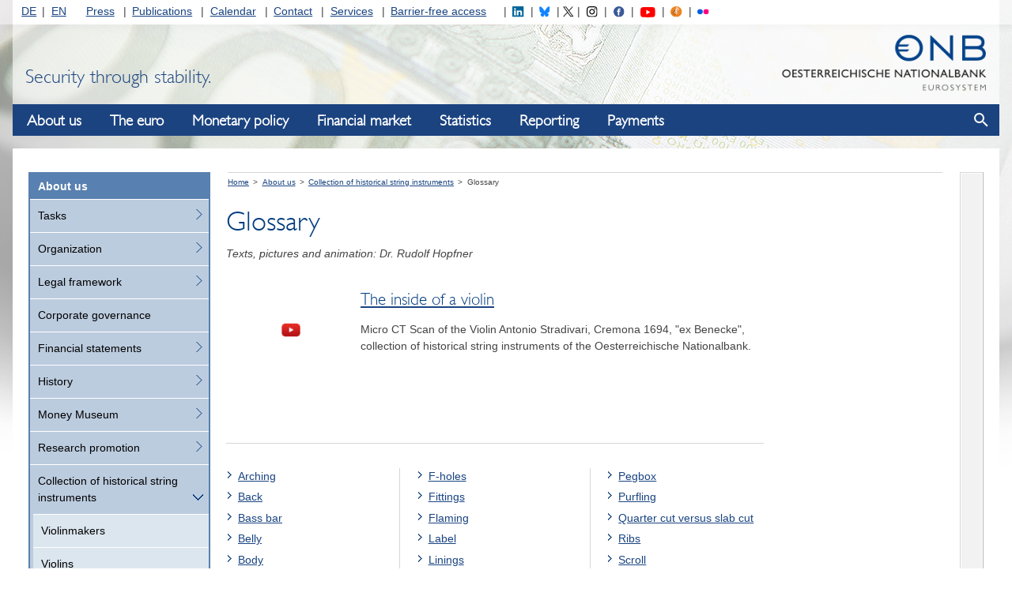

--- FILE ---
content_type: text/html;charset=UTF-8
request_url: https://www.oenb.at/en/About-Us/collection-of-historical-string-instruments/glossary.html
body_size: 93801
content:
<!DOCTYPE html>
<!--[if lt IE 7 ]><html class="ie ie6" lang="en"> <![endif]-->
<!--[if IE 7 ]><html class="ie ie7" lang="en"> <![endif]-->
<!--[if IE 8 ]><html class="ie ie8" lang="en"> <![endif]-->
<!--[if IE 9 ]><html class="ie9" lang="en"> <![endif]-->
<!--[if (gt IE 9)|!(IE)]><!--><html lang="en"> <!--<![endif]-->
<head>

<script>
  var contextPath='';
</script>

  <!-- JS - Consentmanager - must be the FIRST .js (so it will block trackers like Google Analytics until user's consent)
  ================================================== -->
  <script>
    window.cmp_setlang = 'EN';
  </script>
  <script type="text/javascript" data-cmp-ab="1" src="https://cdn.consentmanager.net/delivery/autoblocking/362bc64b8804.js" data-cmp-host="c.delivery.consentmanager.net" data-cmp-cdn="cdn.consentmanager.net" data-cmp-codesrc="1"></script>


<!-- Basic Page Needs
================================================== -->
<meta charset="utf-8">
<title>Glossary - Oesterreichische Nationalbank (OeNB)</title>
<meta name="description" content="" />
<meta name="keywords" content="" />
<meta name="author" content="">

<!-- avoid false skype-links in edge -->
<meta name="format-detection" content="telephone=no"/>

<!-- Mobile Specific Metas
================================================== -->
<meta name="viewport" content="width=device-width, initial-scale=1">

<!-- CSS
================================================== -->
  <link rel="stylesheet" type="text/css" href="/.resources/oenb/resources/css/all~2025-06-24-09-24-02-000~cache.css" />
  <link rel="stylesheet" type="text/css" href="/.resources/oenb/resources/css/tip-yellowsimple/tip-yellowsimple~2025-06-24-09-24-02-000~cache.css" />
  <link rel="stylesheet" type="text/css" href="/.resources/oenb/resources/css/print~2025-06-24-09-24-02-000~cache.css" />

<!-- OeNB
================================================== -->




<!--[if IE]>
<link rel="stylesheet" href="/.resources/oenb/resources/css/ie~2025-06-24-09-24-02-000~cache.css">
<![endif]-->

<!--[if IE 7]>
<link rel="stylesheet" href="/.resources/oenb/resources/css/ie7~2025-06-24-09-24-02-000~cache.css">
<![endif]-->

<!--[if lt IE 9]>
<script src="/.resources/oenb/resources/js/html5shiv~2025-06-24-09-24-02-000~cache.js"></script>
<![endif]-->

<!--[if gte IE 9]>
<style type="text/css">
  .gradient {
    filter: none;
  }
</style>
<![endif]-->


<!-- JS
================================================== -->
<script src="/.resources/oenb/resources/js/all-js-head-sources/jquery~2025-06-24-09-24-02-000~cache.js"></script>
<script src="/.resources/oenb/resources/js/all-js-head-sources/linkify~2025-06-24-09-24-02-000~cache.js"></script>
<script src="/.resources/oenb/resources/js/all-js-head-sources/linkify-jquery~2025-06-24-09-24-02-000~cache.js"></script>
<script src="/.resources/oenb/resources/js/all-js-head-sources/jquery-ui~2025-06-24-09-24-02-000~cache.js"></script>
<script src="/.resources/oenb/resources/js/all-js-head-sources/js.cookie~2025-06-24-09-24-02-000~cache.js"></script>
<script src="/.resources/oenb/resources/js/all-js-head-sources/modernizr~2025-06-24-09-24-02-000~cache.js"></script>
<script src="/.resources/oenb/resources/js/all-js-head-sources/highchartsGlobals~2025-06-24-09-24-02-000~cache.js"></script>


<!-- JS - dataTable
================================================== -->

<!-- JS - dataTable
================================================== -->


<!-- Favicons
================================================== -->
<link rel="shortcut icon" href="/.resources/oenb/resources/images/icons/favicon~2025-06-24-09-24-02-000~cache.ico" type="image/x-icon">
<link rel="apple-touch-icon" href="/.resources/oenb/resources/images/icons/apple-touch-icon~2025-06-24-09-24-02-000~cache.png">
<link rel="apple-touch-icon" sizes="72x72" href="/.resources/oenb/resources/images/icons/apple-touch-icon-72x72~2025-06-24-09-24-02-000~cache.png">
<link rel="apple-touch-icon" sizes="114x114" href="/.resources/oenb/resources/images/icons/apple-touch-icon-114x114~2025-06-24-09-24-02-000~cache.png">



<meta name="google-site-verification" content="MZg2IQk0rq4Lg9kXbd9Aejt72TMFXLwgkRPQ_aK3tWY" />


  <script type="text/plain" class="cmplazyload" data-cmp-vendor="s974">
    var _paq = window._paq = window._paq || [];
    /* tracker methods like "setCustomDimension" should be called before "trackPageView" */
    _paq.push(['trackPageView']);
    _paq.push(['enableLinkTracking']);
    (function() {
      var u="//www.oenb.at/analytics/";
      _paq.push(['setTrackerUrl', u+'matomo.php']);
      _paq.push(['setSiteId', '1']);
      var d=document, g=d.createElement('script'), s=d.getElementsByTagName('script')[0];
      g.type='text/javascript';
      g.setAttribute('data-cmp-ab', '1');
      g.async=true;
      g.defer=true;
      g.src=u+'matomo.js';
      s.parentNode.insertBefore(g,s);
    })();
  </script>
  <!-- End Matomo Code -->
</head>
<body class="no-js  bg100 ">

  <script>
    document.body.className = document.body.className.replace('no-js','');
  </script>


  <div id="skiplinks" role="navigation" aria-label="skiplinks">
      <p><a href="#navigation">To navigation</a></p>
      <p><a href="#content">To content</a></p>
  </div>

  <div class="topnavbg"></div>

  <div class="container">

    <header class="header">
      <nav class="servicenavigation" id="topnav" aria-label="Service-Navigation" role="navigation">

<ul id="langnav">
  <li class="first"><a href="/">DE</a></li>
  <li class="last"><a href="/en/">EN</a></li>
</ul>

<ul id="channelnav">
    <li class=" first">

       <a href="/en/Media.html">Press</a>
  
  
    </li>
    <li class="">

       <a href="/en/Publications.html">Publications</a>
  
  
    </li>
    <li class="">

       <a href="/en/Calendar.html">Calendar</a>
  
  
    </li>
    <li class="">

       <a href="/en/Contact.html">Contact</a>
  
  
    </li>
    <li class="">

       <a href="/en/Services.html">Services</a>
  
  
    </li>
    <li class=" last">

       <a href="/en/barrier-free-access.html">Barrier-free access</a>
  
  
    </li>
</ul>

<ul id="socialnav_header">
  <li><a href="https://www.linkedin.com/company/oesterreichische-nationalbank/" target="_blank" title="Folgen Sie uns auf LinkedIN"><img id="social_linkedin_header" src="/.resources/oenb/resources/images/social/linkedin_icon.svg" alt="LinkedIN"></a></li>
  <li><a href="https://bsky.app/profile/oenb.at" target="_blank" title="Folgen Sie uns auf Bluesky"><img id="social_bluesky_header" src="/.resources/oenb/resources/images/social/bluesky.svg" alt="Bluesky"></a></li>
  <li><a href="https://twitter.com/oenb" target="_blank" title="Folgen Sie @oenb auf Twitter"><img id="social_twitter_header" src="/.resources/oenb/resources/images/social/twitter_icon.svg" alt="Twitter"></a></li>
  <li><a href="https://www.instagram.com/nationalbank_oesterreich/" target="_blank" title="Folgen Sie uns auf Instagram"><img id="social_instagram_header" src="/.resources/oenb/resources/images/social/instagram_icon.svg" alt="Instagram"></a></li>
  <li><a href="https://www.facebook.com/nationalbankoesterreich" target="_blank" title="Folgen Sie uns auf Facebook"><img id="social_facebook_header" src="/.resources/oenb/resources/images/social/facebook.svg" alt="Facebook"></a></li>
  <li><a href="https://www.youtube.com/channel/UC6Zh1yqL4iYj89jzP7tOFvg" target="_blank" title="Rufen Sie den YouTube Kanal der OeNB auf"><img id="social_youtube_header" src="/.resources/oenb/resources/images/social/youtube_icon.svg" alt="YouTube"></a></li>
  <li><a href="https://www.oenb.at/Presse/die-nationalbank-der-podcast.html" target="_blank" title="Der Podcast der Nationalbank"><img id="social_podcast_header" src="/.resources/oenb/resources/images/social/podcast_icon.svg" alt="Podcast"></a></li>
  <li><a href="https://www.flickr.com/photos/194379890@N06/" target="_blank" title="OeNB-Fotos auf Flickr"><img id="social_flickr_header" src="/.resources/oenb/resources/images/social/flickr.svg" alt="OeNB-Fotos auf Flickr "></a></li>
</ul>
      </nav>


      <div id="header">
        <a href="/en/">
          <img class="header_logo" src="/.resources/oenb/resources/images/logo_en.png" width="308" height="90" alt="OeNB Homepage" />
        </a>
        <div class="header_claim">
            Security through stability.
        </div>
      </div>

      <div class="navigation_show-container">
          <button class="navigation_show" aria-haspopup="true" aria-label="Navigation einblenden"></button>
      </div>
    </header>


<nav id="navigation" class="navigation" aria-label="Haupt-Navigation" aria-label="header-navigation">
    <div class="navigation_logo-container">
        <img class="navigation_logo" src="/.resources/oenb/resources/images/logo_en.png" alt="OeNB Homepage" />
    </div>

    <div class="navigation_header-row">
        <h2 tabindex="-1" class="navigation_heading">Navigation</h2>
        <button class="navigation_close" aria-label="Hide navigation"></button>
    </div>

    <div class="navigation_bar">
        <ul class="navigation_list navigation_list--first navigation_list--active">
                <li class="navigation_item navigation_item--first">
                    <button class="navigation_opentoggle" aria-expanded="false">About us</button>
                    <div class="navigation_panel">
                        <a href="/en/About-Us.html" class="navigation_link navigation_link--first" >About us</a>
        <ul class="navigation_list navigation_list--second navigation_list--active">
                <li class="navigation_item navigation_item--second">
                        <a href="/en/About-Us/Tasks.html" class="navigation_link navigation_link--second" >Tasks</a>
        <ul class="navigation_list navigation_list--third">
                <li class="navigation_item navigation_item--third">
                        <a href="/en/About-Us/Tasks/the-oenb-in-the-eurosystem.html" class="navigation_link navigation_link--third" >The OeNB in the Eurosystem</a>
                </li>
                <li class="navigation_item navigation_item--third">
                        <a href="/en/About-Us/Tasks/International-Relations.html" class="navigation_link navigation_link--third" >International relations</a>
                </li>
                <li class="navigation_item navigation_item--third">
                        <a href="/en/About-Us/Tasks/Communications.html" class="navigation_link navigation_link--third" >Communications</a>
                </li>
                <li class="navigation_item navigation_item--third">
                        <a href="/en/About-Us/Tasks/gold-reserves.html" class="navigation_link navigation_link--third" >Gold reserves</a>
                </li>
        </ul>
                </li>
                <li class="navigation_item navigation_item--second">
                        <a href="/en/About-Us/Organization.html" class="navigation_link navigation_link--second" >Organization</a>
        <ul class="navigation_list navigation_list--third">
                <li class="navigation_item navigation_item--third">
                        <a href="/en/About-Us/Organization/General-Council.html" class="navigation_link navigation_link--third" >General Council</a>
                </li>
                <li class="navigation_item navigation_item--third">
                        <a href="/en/About-Us/Organization/Governing-Board.html" class="navigation_link navigation_link--third" >Governing Board</a>
        <ul class="navigation_list navigation_list--fourth">
                <li class="navigation_item navigation_item--fourth">
                        <a href="/en/About-Us/Organization/Governing-Board/meeting-calendar.html" class="navigation_link navigation_link--fourth" >Meeting calendars</a>
                </li>
        </ul>
                </li>
                <li class="navigation_item navigation_item--third">
                        <a href="/en/About-Us/Organization/brussels_representative_office.html" class="navigation_link navigation_link--third" >Brussels Representative Office</a>
                </li>
                <li class="navigation_item navigation_item--third">
                        <a href="/en/About-Us/Organization/sustainability-and-esg.html" class="navigation_link navigation_link--third" >Sustainability and ESG</a>
        <ul class="navigation_list navigation_list--fourth">
                <li class="navigation_item navigation_item--fourth">
                        <a href="/en/About-Us/Organization/sustainability-and-esg/sustainability-strategy.html" class="navigation_link navigation_link--fourth" >Sustainability strategy</a>
                </li>
                <li class="navigation_item navigation_item--fourth">
                        <a href="/en/About-Us/Organization/sustainability-and-esg/environmental-management.html" class="navigation_link navigation_link--fourth" >Environmental management</a>
                </li>
                <li class="navigation_item navigation_item--fourth">
                        <a href="/en/About-Us/Organization/sustainability-and-esg/climate-risks-and-green-finance.html" class="navigation_link navigation_link--fourth" >Climate risks and green finance</a>
                </li>
                <li class="navigation_item navigation_item--fourth">
                        <a href="/en/About-Us/Organization/sustainability-and-esg/climate-related-financial-disclosures-by-the-oesterreichische-nationalbank.html" class="navigation_link navigation_link--fourth" >Climate report of the OeNB</a>
                </li>
        </ul>
                </li>
        </ul>
                </li>
                <li class="navigation_item navigation_item--second">
                        <a href="/en/About-Us/legal-framework.html" class="navigation_link navigation_link--second" >Legal framework</a>
        <ul class="navigation_list navigation_list--third">
                <li class="navigation_item navigation_item--third">
                        <a href="/en/About-Us/legal-framework/terms-and-conditions-of-the-oenb.html" class="navigation_link navigation_link--third" >Terms and Conditions of the OeNB</a>
                </li>
        </ul>
                </li>
                <li class="navigation_item navigation_item--second">
                        <a href="/en/About-Us/Corporate-Governance.html" class="navigation_link navigation_link--second" >Corporate governance</a>
                </li>
                <li class="navigation_item navigation_item--second">
                        <a href="/en/About-Us/Financial-Statements.html" class="navigation_link navigation_link--second" >Financial statements</a>
        <ul class="navigation_list navigation_list--third">
                <li class="navigation_item navigation_item--third">
                        <a href="/en/About-Us/Financial-Statements/balance-sheet.html" class="navigation_link navigation_link--third" >Balance sheet</a>
                </li>
                <li class="navigation_item navigation_item--third">
                        <a href="/en/About-Us/Financial-Statements/profit-and-loss-account.html" class="navigation_link navigation_link--third" >Profit and loss account</a>
                </li>
                <li class="navigation_item navigation_item--third">
                        <a href="/en/About-Us/Financial-Statements/faq-financial-statements.html" class="navigation_link navigation_link--third" >FAQs on the OeNB’s financial statements </a>
                </li>
                <li class="navigation_item navigation_item--third">
                        <a href="/en/About-Us/Financial-Statements/supervisory-costs.html" class="navigation_link navigation_link--third" >Supervisory costs</a>
                </li>
        </ul>
                </li>
                <li class="navigation_item navigation_item--second">
                        <a href="/en/About-Us/History.html" class="navigation_link navigation_link--second" >History</a>
        <ul class="navigation_list navigation_list--third">
                <li class="navigation_item navigation_item--third">
                        <a href="/en/About-Us/History/publications.html" class="navigation_link navigation_link--third" >Publications</a>
                </li>
        </ul>
                </li>
                <li class="navigation_item navigation_item--second">
                        <a href="/en/About-Us/Money-Museum.html" class="navigation_link navigation_link--second" >Money Museum</a>
        <ul class="navigation_list navigation_list--third">
                <li class="navigation_item navigation_item--third">
                        <a href="/en/About-Us/Money-Museum/Exhibitions.html" class="navigation_link navigation_link--third" >Exhibitions</a>
        <ul class="navigation_list navigation_list--fourth">
                <li class="navigation_item navigation_item--fourth">
                        <a href="/en/About-Us/Money-Museum/Exhibitions/money.html" class="navigation_link navigation_link--fourth" >Money</a>
                </li>
                <li class="navigation_item navigation_item--fourth">
                        <a href="/en/About-Us/Money-Museum/Exhibitions/once-upon-a-time-there-was-the-schilling.html" class="navigation_link navigation_link--fourth" >Once upon a time, there was ... THE SCHILLING</a>
                </li>
        </ul>
                </li>
                <li class="navigation_item navigation_item--third">
                        <a href="/en/About-Us/Money-Museum/Guided-tours.html" class="navigation_link navigation_link--third" >Guided tours</a>
                </li>
                <li class="navigation_item navigation_item--third">
                        <a href="/en/About-Us/Money-Museum/Collections.html" class="navigation_link navigation_link--third" >Collections</a>
                </li>
        </ul>
                </li>
                <li class="navigation_item navigation_item--second">
                        <a href="/en/About-Us/Research-Promotion.html" class="navigation_link navigation_link--second" >Research promotion</a>
        <ul class="navigation_list navigation_list--third">
                <li class="navigation_item navigation_item--third">
                        <a href="/en/About-Us/Research-Promotion/The-OeNB-Anniversary-Fund.html" class="navigation_link navigation_link--third" >Anniversary Fund</a>
        <ul class="navigation_list navigation_list--fourth">
                <li class="navigation_item navigation_item--fourth">
                        <a href="/en/About-Us/Research-Promotion/The-OeNB-Anniversary-Fund/news.html" class="navigation_link navigation_link--fourth" >Current funding structure (from 2020)</a>
                </li>
                <li class="navigation_item navigation_item--fourth">
                        <a href="/en/About-Us/Research-Promotion/The-OeNB-Anniversary-Fund/new-submission-guidance-2017.html" class="navigation_link navigation_link--fourth" >Submission guidance (from 2017)</a>
                </li>
                <li class="navigation_item navigation_item--fourth">
                        <a href="/en/About-Us/Research-Promotion/The-OeNB-Anniversary-Fund/funding-applications.html" class="navigation_link navigation_link--fourth" >Funding applications</a>
                </li>
                <li class="navigation_item navigation_item--fourth">
                        <a href="/en/About-Us/Research-Promotion/The-OeNB-Anniversary-Fund/grants-process-overview.html" class="navigation_link navigation_link--fourth" >Grants process overview</a>
                </li>
                <li class="navigation_item navigation_item--fourth">
                        <a href="/en/About-Us/Research-Promotion/The-OeNB-Anniversary-Fund/Downloads.html" class="navigation_link navigation_link--fourth" >Downloads</a>
                </li>
                <li class="navigation_item navigation_item--fourth">
                        <a href="/en/About-Us/Research-Promotion/The-OeNB-Anniversary-Fund/schedule.html" class="navigation_link navigation_link--fourth" >Schedule</a>
                </li>
        </ul>
                </li>
                <li class="navigation_item navigation_item--third">
                        <a href="/en/About-Us/Research-Promotion/scholarships_and_awards.html" class="navigation_link navigation_link--third" >Scholarships and awards</a>
        <ul class="navigation_list navigation_list--fourth">
                <li class="navigation_item navigation_item--fourth">
                        <a href="/en/About-Us/Research-Promotion/scholarships_and_awards/klaus_liebscher_economic_research_scholarship.html" class="navigation_link navigation_link--fourth" >Klaus Liebscher Economic Research Scholarship</a>
                </li>
                <li class="navigation_item navigation_item--fourth">
                        <a href="/en/About-Us/Research-Promotion/scholarships_and_awards/Carl-Menger-Prize.html" class="navigation_link navigation_link--fourth" >Carl Menger Prize</a>
                </li>
        </ul>
                </li>
        </ul>
                </li>
                <li class="navigation_item navigation_item--second">
                        <a href="/en/About-Us/collection-of-historical-string-instruments.html" class="navigation_link navigation_link--second" >Collection of historical string instruments</a>
        <ul class="navigation_list navigation_list--third navigation_list--active">
                <li class="navigation_item navigation_item--third">
                        <a href="/en/About-Us/collection-of-historical-string-instruments/violinmakers.html" class="navigation_link navigation_link--third" >Violinmakers</a>
                </li>
                <li class="navigation_item navigation_item--third">
                        <a href="/en/About-Us/collection-of-historical-string-instruments/violins.html" class="navigation_link navigation_link--third" >Violins</a>
                </li>
                <li class="navigation_item navigation_item--third">
                        <a href="/en/About-Us/collection-of-historical-string-instruments/violas.html" class="navigation_link navigation_link--third" >Violas</a>
                </li>
                <li class="navigation_item navigation_item--third">
                        <a href="/en/About-Us/collection-of-historical-string-instruments/violoncelli.html" class="navigation_link navigation_link--third" >Violoncelli</a>
                </li>
                <li class="navigation_item navigation_item--third">
                        <a href="/en/About-Us/collection-of-historical-string-instruments/glossary.html" class="navigation_link navigation_link--third" >Glossary</a>
                </li>
        </ul>
                </li>
        </ul>
                    </div>
                </li>
                <li class="navigation_item navigation_item--first">
                    <button class="navigation_opentoggle" aria-expanded="false">The euro</button>
                    <div class="navigation_panel">
                        <a href="/en/the-euro.html" class="navigation_link navigation_link--first" >The euro</a>
        <ul class="navigation_list navigation_list--second">
                <li class="navigation_item navigation_item--second">
                        <a href="/en/the-euro/cash-management.html" class="navigation_link navigation_link--second" >Cash management</a>
        <ul class="navigation_list navigation_list--third">
                <li class="navigation_item navigation_item--third">
                        <a href="/en/the-euro/cash-management/banknotes.html" class="navigation_link navigation_link--third" >Banknotes</a>
                </li>
                <li class="navigation_item navigation_item--third">
                        <a href="/en/the-euro/cash-management/exchanging-legacy-currencies-for-euro.html" class="navigation_link navigation_link--third" >Exchanging legacy currencies for euro</a>
                </li>
                <li class="navigation_item navigation_item--third">
                        <a href="/en/the-euro/cash-management/coins.html" class="navigation_link navigation_link--third" >Coins</a>
        <ul class="navigation_list navigation_list--fourth">
                <li class="navigation_item navigation_item--fourth">
                        <a href="/en/the-euro/cash-management/coins/circulation-coins.html" class="navigation_link navigation_link--fourth" >Circulation coins</a>
                </li>
                <li class="navigation_item navigation_item--fourth">
                        <a href="/en/the-euro/cash-management/coins/eur2-commemorative-coins.html" class="navigation_link navigation_link--fourth" >EUR 2 commemorative coins</a>
                </li>
                <li class="navigation_item navigation_item--fourth">
                        <a href="/en/the-euro/cash-management/coins/collector-coins.html" class="navigation_link navigation_link--fourth" >Collector coins</a>
                </li>
        </ul>
                </li>
                <li class="navigation_item navigation_item--third">
                        <a href="/en/the-euro/cash-management/logistics.html" class="navigation_link navigation_link--third" >Logistics</a>
                </li>
                <li class="navigation_item navigation_item--third">
                        <a href="/en/the-euro/cash-management/test-center.html" class="navigation_link navigation_link--third" >Test Center</a>
        <ul class="navigation_list navigation_list--fourth">
                <li class="navigation_item navigation_item--fourth">
                        <a href="/en/the-euro/cash-management/test-center/equipment-testing.html" class="navigation_link navigation_link--fourth" >Equipment testing</a>
                </li>
                <li class="navigation_item navigation_item--fourth">
                        <a href="/en/the-euro/cash-management/test-center/monitoring-activities.html" class="navigation_link navigation_link--fourth" >Monitoring activities</a>
                </li>
                <li class="navigation_item navigation_item--fourth">
                        <a href="/en/the-euro/cash-management/test-center/data-reporting.html" class="navigation_link navigation_link--fourth" >Data reporting</a>
                </li>
                <li class="navigation_item navigation_item--fourth">
                        <a href="/en/the-euro/cash-management/test-center/legal-requirements.html" class="navigation_link navigation_link--fourth" >Legal requirements</a>
                </li>
                <li class="navigation_item navigation_item--fourth">
                        <a href="/en/the-euro/cash-management/test-center/further-information.html" class="navigation_link navigation_link--fourth" >Further information</a>
                </li>
        </ul>
                </li>
                <li class="navigation_item navigation_item--third">
                        <a href="/en/the-euro/cash-management/damaged-money.html" class="navigation_link navigation_link--third" >Damaged money</a>
                </li>
                <li class="navigation_item navigation_item--third">
                        <a href="/en/the-euro/cash-management/schilling.html" class="navigation_link navigation_link--third" >Schillings</a>
        <ul class="navigation_list navigation_list--fourth">
                <li class="navigation_item navigation_item--fourth">
                        <a href="/en/the-euro/cash-management/schilling/by-registered-mail.html" class="navigation_link navigation_link--fourth" >Exchange by mail</a>
                </li>
                <li class="navigation_item navigation_item--fourth">
                        <a href="/en/the-euro/cash-management/schilling/other-currencies.html" class="navigation_link navigation_link--fourth" >Other currencies</a>
                </li>
        </ul>
                </li>
                <li class="navigation_item navigation_item--third">
                        <a href="/en/the-euro/cash-management/euro-cash-platform.html" class="navigation_link navigation_link--third" >Euro cash platform</a>
                </li>
        </ul>
                </li>
                <li class="navigation_item navigation_item--second">
                        <a href="/en/the-euro/at-the-counter.html" class="navigation_link navigation_link--second" >Exchange at the counter </a>
                </li>
        </ul>
                    </div>
                </li>
                <li class="navigation_item navigation_item--first">
                    <button class="navigation_opentoggle" aria-expanded="false">Monetary policy</button>
                    <div class="navigation_panel">
                        <a href="/en/Monetary-Policy.html" class="navigation_link navigation_link--first" >Monetary policy</a>
        <ul class="navigation_list navigation_list--second">
                <li class="navigation_item navigation_item--second">
                        <a href="/en/Monetary-Policy/Monetary-Policy-Objectives.html" class="navigation_link navigation_link--second" >Monetary policy objectives</a>
        <ul class="navigation_list navigation_list--third">
                <li class="navigation_item navigation_item--third">
                        <a href="/en/Monetary-Policy/Monetary-Policy-Objectives/the-eurosystems-price-stability-objective.html" class="navigation_link navigation_link--third" >The Eurosystem’s price stability objective</a>
                </li>
                <li class="navigation_item navigation_item--third">
                        <a href="/en/Monetary-Policy/Monetary-Policy-Objectives/the-eurosystems-monetary-policy-strategy.html" class="navigation_link navigation_link--third" >The Eurosystem’s monetary policy strategy</a>
                </li>
                <li class="navigation_item navigation_item--third">
                        <a href="/en/Monetary-Policy/Monetary-Policy-Objectives/Monetary-Policy-and-Financial-Stability.html" class="navigation_link navigation_link--third" >Monetary policy and financial stability</a>
                </li>
        </ul>
                </li>
                <li class="navigation_item navigation_item--second">
                        <a href="/en/Monetary-Policy/how-monetary-policy-works.html" class="navigation_link navigation_link--second" >How monetary policy works</a>
                </li>
                <li class="navigation_item navigation_item--second">
                        <a href="/en/Monetary-Policy/monetary-policy-implementation.html" class="navigation_link navigation_link--second" >Monetary policy implementation</a>
        <ul class="navigation_list navigation_list--third">
                <li class="navigation_item navigation_item--third">
                        <a href="/en/Monetary-Policy/monetary-policy-implementation/Interest-Rate-Policy.html" class="navigation_link navigation_link--third" >Interest rate policy</a>
        <ul class="navigation_list navigation_list--fourth">
                <li class="navigation_item navigation_item--fourth">
                        <a href="/en/Monetary-Policy/monetary-policy-implementation/Interest-Rate-Policy/Open-Market-Operations.html" class="navigation_link navigation_link--fourth" >Open market operations</a>
                </li>
                <li class="navigation_item navigation_item--fourth">
                        <a href="/en/Monetary-Policy/monetary-policy-implementation/Interest-Rate-Policy/App-Tenderoperationen.html" class="navigation_link navigation_link--fourth" >Tender</a>
                </li>
                <li class="navigation_item navigation_item--fourth">
                        <a href="/en/Monetary-Policy/monetary-policy-implementation/Interest-Rate-Policy/Standing-Facilities.html" class="navigation_link navigation_link--fourth" >Standing facilities</a>
                </li>
        </ul>
                </li>
                <li class="navigation_item navigation_item--third">
                        <a href="/en/Monetary-Policy/monetary-policy-implementation/minimum-reserves.html" class="navigation_link navigation_link--third" >Minimum reserves</a>
        <ul class="navigation_list navigation_list--fourth">
                <li class="navigation_item navigation_item--fourth">
                        <a href="/en/Monetary-Policy/monetary-policy-implementation/minimum-reserves/legal-framework.html" class="navigation_link navigation_link--fourth" >Legal framework</a>
                </li>
                <li class="navigation_item navigation_item--fourth">
                        <a href="/en/Monetary-Policy/monetary-policy-implementation/minimum-reserves/calculation-of-minimum-reserve-requirements.html" class="navigation_link navigation_link--fourth" >Calculation of minimum reserve requirements</a>
                </li>
                <li class="navigation_item navigation_item--fourth">
                        <a href="/en/Monetary-Policy/monetary-policy-implementation/minimum-reserves/reserve-maintenance.html" class="navigation_link navigation_link--fourth" >Reserve maintenance</a>
                </li>
                <li class="navigation_item navigation_item--fourth">
                        <a href="/en/Monetary-Policy/monetary-policy-implementation/minimum-reserves/remuneration-of-minimum-reserves.html" class="navigation_link navigation_link--fourth" >Remuneration of minimum reserves</a>
                </li>
                <li class="navigation_item navigation_item--fourth">
                        <a href="/en/Monetary-Policy/monetary-policy-implementation/minimum-reserves/noncompliance-with-minimum-reserve-requirements.html" class="navigation_link navigation_link--fourth" >Noncompliance with minimum reserve requirements</a>
                </li>
        </ul>
                </li>
                <li class="navigation_item navigation_item--third">
                        <a href="/en/Monetary-Policy/monetary-policy-implementation/nonstandard-measures.html" class="navigation_link navigation_link--third" >Nonstandard measures </a>
        <ul class="navigation_list navigation_list--fourth">
                <li class="navigation_item navigation_item--fourth">
                        <a href="/en/Monetary-Policy/monetary-policy-implementation/nonstandard-measures/securities-lending.html" class="navigation_link navigation_link--fourth" >Securities lending</a>
                </li>
        </ul>
                </li>
                <li class="navigation_item navigation_item--third">
                        <a href="/en/Monetary-Policy/monetary-policy-implementation/eurosystem-collateral-framework.html" class="navigation_link navigation_link--third" >Eurosystem collateral framework</a>
        <ul class="navigation_list navigation_list--fourth">
                <li class="navigation_item navigation_item--fourth">
                        <a href="/en/Monetary-Policy/monetary-policy-implementation/eurosystem-collateral-framework/credit-claims.html" class="navigation_link navigation_link--fourth" >Credit claims</a>
                </li>
        </ul>
                </li>
        </ul>
                </li>
                <li class="navigation_item navigation_item--second">
                        <a href="/en/Monetary-Policy/Economic-Outlook-for-Austria.html" class="navigation_link navigation_link--second" >Economic outlook for Austria</a>
                </li>
                <li class="navigation_item navigation_item--second">
                        <a href="/en/Monetary-Policy/Research.html" class="navigation_link navigation_link--second" >Research</a>
        <ul class="navigation_list navigation_list--third">
                <li class="navigation_item navigation_item--third">
                        <a href="/en/Monetary-Policy/Research/economists.html" class="navigation_link navigation_link--third" >Economists</a>
                </li>
        </ul>
                </li>
                <li class="navigation_item navigation_item--second">
                        <a href="/en/Monetary-Policy/Surveys.html" class="navigation_link navigation_link--second" >Surveys</a>
        <ul class="navigation_list navigation_list--third">
                <li class="navigation_item navigation_item--third">
                        <a href="/en/Monetary-Policy/Surveys/Household-Finance-and-Consumption-Survey.html" class="navigation_link navigation_link--third" >Household Finance and Consumption Survey</a>
                </li>
                <li class="navigation_item navigation_item--third">
                        <a href="/en/Monetary-Policy/Surveys/OeNB-Euro-Survey.html" class="navigation_link navigation_link--third" >OeNB Euro Survey</a>
        <ul class="navigation_list navigation_list--fourth">
                <li class="navigation_item navigation_item--fourth">
                        <a href="/en/Monetary-Policy/Surveys/OeNB-Euro-Survey/data-sharing.html" class="navigation_link navigation_link--fourth" >Data sharing</a>
                </li>
                <li class="navigation_item navigation_item--fourth">
                        <a href="/en/Monetary-Policy/Surveys/OeNB-Euro-Survey/questionnaire.html" class="navigation_link navigation_link--fourth" >Questionnaire</a>
                </li>
                <li class="navigation_item navigation_item--fourth">
                        <a href="/en/Monetary-Policy/Surveys/OeNB-Euro-Survey/methodology.html" class="navigation_link navigation_link--fourth" >Methodology</a>
                </li>
                <li class="navigation_item navigation_item--fourth">
                        <a href="/en/Monetary-Policy/Surveys/OeNB-Euro-Survey/main-results-dashboard.html" class="navigation_link navigation_link--fourth" >Main results</a>
                </li>
                <li class="navigation_item navigation_item--fourth">
                        <a href="/en/Monetary-Policy/Surveys/OeNB-Euro-Survey/further-results.html" class="navigation_link navigation_link--fourth" >Further results</a>
                </li>
                <li class="navigation_item navigation_item--fourth">
                        <a href="/en/Monetary-Policy/Surveys/OeNB-Euro-Survey/Publications.html" class="navigation_link navigation_link--fourth" >Publications</a>
                </li>
                <li class="navigation_item navigation_item--fourth">
                        <a href="/en/Monetary-Policy/Surveys/OeNB-Euro-Survey/Previous-Surveys.html" class="navigation_link navigation_link--fourth" >Previous Surveys</a>
                </li>
        </ul>
                </li>
                <li class="navigation_item navigation_item--third">
                        <a href="/en/Monetary-Policy/Surveys/Bank-Lending-Survey.html" class="navigation_link navigation_link--third" >Bank Lending Survey</a>
                </li>
        </ul>
                </li>
                <li class="navigation_item navigation_item--second">
                        <a href="/en/Monetary-Policy/focus-area-central-eastern-and-southeastern-europe.html" class="navigation_link navigation_link--second" >Focus area: Central, Eastern and Southeastern Europe (CESEE)</a>
        <ul class="navigation_list navigation_list--third">
                <li class="navigation_item navigation_item--third">
                        <a href="/en/Monetary-Policy/focus-area-central-eastern-and-southeastern-europe/cesee-reports.html" class="navigation_link navigation_link--third" >CESEE Reports</a>
                </li>
                <li class="navigation_item navigation_item--third">
                        <a href="/en/Monetary-Policy/focus-area-central-eastern-and-southeastern-europe/publications.html" class="navigation_link navigation_link--third" >Publications and database</a>
                </li>
                <li class="navigation_item navigation_item--third">
                        <a href="/en/Monetary-Policy/focus-area-central-eastern-and-southeastern-europe/events.html" class="navigation_link navigation_link--third" >Events</a>
                </li>
                <li class="navigation_item navigation_item--third">
                        <a href="/en/Monetary-Policy/focus-area-central-eastern-and-southeastern-europe/technical-cooperation.html" class="navigation_link navigation_link--third" >Technical cooperation</a>
                </li>
                <li class="navigation_item navigation_item--third">
                        <a href="/en/Monetary-Policy/focus-area-central-eastern-and-southeastern-europe/south-east-european-monetary-history-network-data-volume.html" class="navigation_link navigation_link--third" >South-East European Monetary History Network</a>
        <ul class="navigation_list navigation_list--fourth">
                <li class="navigation_item navigation_item--fourth">
                        <a href="/en/Monetary-Policy/focus-area-central-eastern-and-southeastern-europe/south-east-european-monetary-history-network-data-volume/download.html" class="navigation_link navigation_link--fourth" >Download</a>
                </li>
                <li class="navigation_item navigation_item--fourth">
                        <a href="/en/Monetary-Policy/focus-area-central-eastern-and-southeastern-europe/south-east-european-monetary-history-network-data-volume/project-motivation-and-statements.html" class="navigation_link navigation_link--fourth" >Project Motivation and Statements</a>
                </li>
        </ul>
                </li>
        </ul>
                </li>
                <li class="navigation_item navigation_item--second">
                        <a href="/en/Monetary-Policy/focus-area-globalisation-and-fragmentation.html" class="navigation_link navigation_link--second" >Focus area: Globalisation and fragmentation</a>
                </li>
        </ul>
                    </div>
                </li>
                <li class="navigation_item navigation_item--first">
                    <button class="navigation_opentoggle" aria-expanded="false">Financial market</button>
                    <div class="navigation_panel">
                        <a href="/en/financial-market.html" class="navigation_link navigation_link--first" >Financial market</a>
        <ul class="navigation_list navigation_list--second">
                <li class="navigation_item navigation_item--second">
                        <a href="/en/financial-market/financial-stability.html" class="navigation_link navigation_link--second" >Financial stability</a>
        <ul class="navigation_list navigation_list--third">
                <li class="navigation_item navigation_item--third">
                        <a href="/en/financial-market/financial-stability/systemic-risk-analysis.html" class="navigation_link navigation_link--third" >Systemic risk analysis</a>
                </li>
                <li class="navigation_item navigation_item--third">
                        <a href="/en/financial-market/financial-stability/foreign-currency-loans-and-repayment-vehicle-loans.html" class="navigation_link navigation_link--third" >Foreign currency loans and repayment vehicle loans</a>
                </li>
                <li class="navigation_item navigation_item--third">
                        <a href="/en/financial-market/financial-stability/sustainability-of-large-austrian-banks-business-models.html" class="navigation_link navigation_link--third" >Sustainability of large Austrian banks’ business models</a>
                </li>
                <li class="navigation_item navigation_item--third">
                        <a href="/en/financial-market/financial-stability/international-cooperation.html" class="navigation_link navigation_link--third" >International cooperation</a>
                </li>
        </ul>
                </li>
                <li class="navigation_item navigation_item--second">
                        <a href="/en/financial-market/macroprudential-supervision.html" class="navigation_link navigation_link--second" >Macroprudential supervision</a>
                </li>
                <li class="navigation_item navigation_item--second">
                        <a href="/en/financial-market/real-estate-market.html" class="navigation_link navigation_link--second" >Real estate market</a>
                </li>
                <li class="navigation_item navigation_item--second">
                        <a href="/en/financial-market/banking-union.html" class="navigation_link navigation_link--second" >The banking union</a>
        <ul class="navigation_list navigation_list--third">
                <li class="navigation_item navigation_item--third">
                        <a href="/en/financial-market/banking-union/single-supervisory-mechanism.html" class="navigation_link navigation_link--third" >Single Supervisory Mechanism</a>
                </li>
                <li class="navigation_item navigation_item--third">
                        <a href="/en/financial-market/banking-union/single-resolution-mechanism.html" class="navigation_link navigation_link--third" >Single Resolution Mechanism</a>
                </li>
        </ul>
                </li>
                <li class="navigation_item navigation_item--second">
                        <a href="/en/financial-market/banking-supervision.html" class="navigation_link navigation_link--second" >Banking supervision</a>
        <ul class="navigation_list navigation_list--third">
                <li class="navigation_item navigation_item--third">
                        <a href="/en/financial-market/banking-supervision/how-banking-supervision-is-organized-in-austria.html" class="navigation_link navigation_link--third" >How banking supervision is organized in Austria</a>
                </li>
                <li class="navigation_item navigation_item--third">
                        <a href="/en/financial-market/banking-supervision/off-site-analysis.html" class="navigation_link navigation_link--third" >Off-site analysis</a>
                </li>
                <li class="navigation_item navigation_item--third">
                        <a href="/en/financial-market/banking-supervision/srep.html" class="navigation_link navigation_link--third" >SREP – Supervisory Review and Evaluation Process</a>
                </li>
                <li class="navigation_item navigation_item--third">
                        <a href="/en/financial-market/banking-supervision/on-site-inspections--internal-model-investigations.html" class="navigation_link navigation_link--third" >On-site inspections and internal model investigations</a>
                </li>
                <li class="navigation_item navigation_item--third">
                        <a href="/en/financial-market/banking-supervision/recovery-planning.html" class="navigation_link navigation_link--third" >Recovery planning</a>
                </li>
                <li class="navigation_item navigation_item--third">
                        <a href="/en/financial-market/banking-supervision/stress-testing.html" class="navigation_link navigation_link--third" >Stress testing</a>
                </li>
                <li class="navigation_item navigation_item--third">
                        <a href="/en/financial-market/banking-supervision/regulatory-frameworks.html" class="navigation_link navigation_link--third" >International and national regulatory frameworks</a>
                </li>
        </ul>
                </li>
                <li class="navigation_item navigation_item--second">
                        <a href="/en/financial-market/payment-systems-oversight.html" class="navigation_link navigation_link--second" >Payment systems oversight</a>
                </li>
                <li class="navigation_item navigation_item--second">
                        <a href="/en/financial-market/deposit-guarantee-schemes.html" class="navigation_link navigation_link--second" >Deposit Guarantee Schemes</a>
                </li>
                <li class="navigation_item navigation_item--second">
                        <a href="/en/financial-market/tiber-at.html" class="navigation_link navigation_link--second" >TIBER-AT</a>
                </li>
        </ul>
                    </div>
                </li>
                <li class="navigation_item navigation_item--first">
                    <button class="navigation_opentoggle" aria-expanded="false">Statistics</button>
                    <div class="navigation_panel">
                        <a href="/en/Statistics.html" class="navigation_link navigation_link--first" >Statistics</a>
        <ul class="navigation_list navigation_list--second">
                <li class="navigation_item navigation_item--second">
                        <a href="/en/Statistics/Standardized-Tables.html" class="navigation_link navigation_link--second" >Data</a>
        <ul class="navigation_list navigation_list--third">
                <li class="navigation_item navigation_item--third">
                        <a href="/en/Statistics/Standardized-Tables/OeNB--Eurosystem-and-Monetary-Indicators-.html" class="navigation_link navigation_link--third" >OeNB, Eurosystem and monetary indicators</a>
        <ul class="navigation_list navigation_list--fourth">
                <li class="navigation_item navigation_item--fourth">
                        <a href="/en/Statistics/Standardized-Tables/OeNB--Eurosystem-and-Monetary-Indicators-/Balance-Sheet-Items-of-the-OeNB-.html" class="navigation_link navigation_link--fourth" >Balance sheet items of the OeNB </a>
                </li>
                <li class="navigation_item navigation_item--fourth">
                        <a href="/en/Statistics/Standardized-Tables/OeNB--Eurosystem-and-Monetary-Indicators-/International-Reserves-and-Foreign-Currency-Liquidity.html" class="navigation_link navigation_link--fourth" >International reserves and foreign currency liquidity</a>
                </li>
                <li class="navigation_item navigation_item--fourth">
                        <a href="/en/Statistics/Standardized-Tables/OeNB--Eurosystem-and-Monetary-Indicators-/Financial-Statement-of-the-OeNB-.html" class="navigation_link navigation_link--fourth" >Financial statement of the OeNB </a>
                </li>
                <li class="navigation_item navigation_item--fourth">
                        <a href="/en/Statistics/Standardized-Tables/OeNB--Eurosystem-and-Monetary-Indicators-/Monetary-Aggregates--Consolidated-MFI-Balance-Sheet-.html" class="navigation_link navigation_link--fourth" >Monetary aggregates, consolidated MFI balance sheet </a>
                </li>
                <li class="navigation_item navigation_item--fourth">
                        <a href="/en/Statistics/Standardized-Tables/OeNB--Eurosystem-and-Monetary-Indicators-/loans-of-mfis.html" class="navigation_link navigation_link--fourth" >Loans of MFIs</a>
                </li>
                <li class="navigation_item navigation_item--fourth">
                        <a href="/en/Statistics/Standardized-Tables/OeNB--Eurosystem-and-Monetary-Indicators-/deposits-of-mfis.html" class="navigation_link navigation_link--fourth" >Deposits of MFIs</a>
                </li>
                <li class="navigation_item navigation_item--fourth">
                        <a href="/en/Statistics/Standardized-Tables/OeNB--Eurosystem-and-Monetary-Indicators-/Minimum-Reserves.html" class="navigation_link navigation_link--fourth" >Minimum reserves</a>
                </li>
        </ul>
                </li>
                <li class="navigation_item navigation_item--third">
                        <a href="/en/Statistics/Standardized-Tables/interest-rates-and-exchange-rates.html" class="navigation_link navigation_link--third" >Interest rates and exchange rates</a>
        <ul class="navigation_list navigation_list--fourth">
                <li class="navigation_item navigation_item--fourth">
                        <a href="/en/Statistics/Standardized-Tables/interest-rates-and-exchange-rates/Base-and-Reference-Rates.html" class="navigation_link navigation_link--fourth" >Base and reference rates</a>
                </li>
                <li class="navigation_item navigation_item--fourth">
                        <a href="/en/Statistics/Standardized-Tables/interest-rates-and-exchange-rates/Euro-Area-Money-Market-Interest-Rates-and-Eurosystem-Interest-Rates.html" class="navigation_link navigation_link--fourth" >Euro area money market interest rates and Eurosystem Interest Rates</a>
                </li>
                <li class="navigation_item navigation_item--fourth">
                        <a href="/en/Statistics/Standardized-Tables/interest-rates-and-exchange-rates/Interest-Rates-of-Credit-Institutions.html" class="navigation_link navigation_link--fourth" >Interest rates of credit institutions </a>
                </li>
                <li class="navigation_item navigation_item--fourth">
                        <a href="/en/Statistics/Standardized-Tables/interest-rates-and-exchange-rates/austrian-government-bond-yields.html" class="navigation_link navigation_link--fourth" >Austrian government bond yields</a>
                </li>
                <li class="navigation_item navigation_item--fourth">
                        <a href="/en/Statistics/Standardized-Tables/interest-rates-and-exchange-rates/Exchange-Rates.html" class="navigation_link navigation_link--fourth" >Exchange rates</a>
                </li>
        </ul>
                </li>
                <li class="navigation_item navigation_item--third">
                        <a href="/en/Statistics/Standardized-Tables/Financial-Institutions.html" class="navigation_link navigation_link--third" >Financial institutions</a>
        <ul class="navigation_list navigation_list--fourth">
                <li class="navigation_item navigation_item--fourth">
                        <a href="/en/Statistics/Standardized-Tables/Financial-Institutions/banks.html" class="navigation_link navigation_link--fourth" >Banks</a>
                </li>
                <li class="navigation_item navigation_item--fourth">
                        <a href="/en/Statistics/Standardized-Tables/Financial-Institutions/Mutual-Funds.html" class="navigation_link navigation_link--fourth" >Mutual funds</a>
                </li>
                <li class="navigation_item navigation_item--fourth">
                        <a href="/en/Statistics/Standardized-Tables/Financial-Institutions/pension-funds.html" class="navigation_link navigation_link--fourth" >Pension funds</a>
                </li>
                <li class="navigation_item navigation_item--fourth">
                        <a href="/en/Statistics/Standardized-Tables/Financial-Institutions/insurance_corporations.html" class="navigation_link navigation_link--fourth" >Insurance Corporations</a>
                </li>
                <li class="navigation_item navigation_item--fourth">
                        <a href="/en/Statistics/Standardized-Tables/Financial-Institutions/instruments-subject-to-credit-risk-in-accordance-with-finstab.html" class="navigation_link navigation_link--fourth" >Instruments subject to credit risk in accordance with FinStab</a>
                </li>
        </ul>
                </li>
                <li class="navigation_item navigation_item--third">
                        <a href="/en/Statistics/Standardized-Tables/Securities.html" class="navigation_link navigation_link--third" >Securities</a>
        <ul class="navigation_list navigation_list--fourth">
                <li class="navigation_item navigation_item--fourth">
                        <a href="/en/Statistics/Standardized-Tables/Securities/Debt-Securities.html" class="navigation_link navigation_link--fourth" >Debt securities</a>
                </li>
                <li class="navigation_item navigation_item--fourth">
                        <a href="/en/Statistics/Standardized-Tables/Securities/listed-shares.html" class="navigation_link navigation_link--fourth" >Listed shares</a>
                </li>
                <li class="navigation_item navigation_item--fourth">
                        <a href="/en/Statistics/Standardized-Tables/Securities/investment-fund-shares.html" class="navigation_link navigation_link--fourth" >Investment fund shares</a>
                </li>
                <li class="navigation_item navigation_item--fourth">
                        <a href="/en/Statistics/Standardized-Tables/Securities/unlisted-shares.html" class="navigation_link navigation_link--fourth" >Unlisted shares</a>
                </li>
        </ul>
                </li>
                <li class="navigation_item navigation_item--third">
                        <a href="/en/Statistics/Standardized-Tables/Means-of-Payment-and-Payment-Systems.html" class="navigation_link navigation_link--third" >Means of payment and payment systems</a>
        <ul class="navigation_list navigation_list--fourth">
                <li class="navigation_item navigation_item--fourth">
                        <a href="/en/Statistics/Standardized-Tables/Means-of-Payment-and-Payment-Systems/banknotes.html" class="navigation_link navigation_link--fourth" >Banknotes</a>
                </li>
                <li class="navigation_item navigation_item--fourth">
                        <a href="/en/Statistics/Standardized-Tables/Means-of-Payment-and-Payment-Systems/coins.html" class="navigation_link navigation_link--fourth" >Coins</a>
                </li>
                <li class="navigation_item navigation_item--fourth">
                        <a href="/en/Statistics/Standardized-Tables/Means-of-Payment-and-Payment-Systems/payment-systems-statistics.html" class="navigation_link navigation_link--fourth" >Payment systems statistics</a>
                </li>
                <li class="navigation_item navigation_item--fourth">
                        <a href="/en/Statistics/Standardized-Tables/Means-of-Payment-and-Payment-Systems/atms-payment-cards-non-cash-payment-transactions.html" class="navigation_link navigation_link--fourth" >ATMs, payment cards and non-cash payment transactions</a>
                </li>
        </ul>
                </li>
                <li class="navigation_item navigation_item--third">
                        <a href="/en/Statistics/Standardized-Tables/Prices--Competitiveness.html" class="navigation_link navigation_link--third" >Prices, competitiveness</a>
        <ul class="navigation_list navigation_list--fourth">
                <li class="navigation_item navigation_item--fourth">
                        <a href="/en/Statistics/Standardized-Tables/Prices--Competitiveness/Consumer-Prices.html" class="navigation_link navigation_link--fourth" >Consumer prices</a>
                </li>
                <li class="navigation_item navigation_item--fourth">
                        <a href="/en/Statistics/Standardized-Tables/Prices--Competitiveness/real-estate.html" class="navigation_link navigation_link--fourth" >Real estate</a>
                </li>
                <li class="navigation_item navigation_item--fourth">
                        <a href="/en/Statistics/Standardized-Tables/Prices--Competitiveness/General-Overview-of-Inflation-Indicators.html" class="navigation_link navigation_link--fourth" >General overview of inflation indicators</a>
                </li>
                <li class="navigation_item navigation_item--fourth">
                        <a href="/en/Statistics/Standardized-Tables/Prices--Competitiveness/sna-deflators.html" class="navigation_link navigation_link--fourth" >SNA deflators</a>
                </li>
                <li class="navigation_item navigation_item--fourth">
                        <a href="/en/Statistics/Standardized-Tables/Prices--Competitiveness/index-of-price-competitiveness.html" class="navigation_link navigation_link--fourth" >Index of price competitiveness</a>
                </li>
                <li class="navigation_item navigation_item--fourth">
                        <a href="/en/Statistics/Standardized-Tables/Prices--Competitiveness/Commodity-Prices.html" class="navigation_link navigation_link--fourth" >Commodity prices</a>
                </li>
                <li class="navigation_item navigation_item--fourth">
                        <a href="/en/Statistics/Standardized-Tables/Prices--Competitiveness/wages.html" class="navigation_link navigation_link--fourth" >Wages</a>
                </li>
        </ul>
                </li>
                <li class="navigation_item navigation_item--third">
                        <a href="/en/Statistics/Standardized-Tables/Economic-and-Industry-Indicators.html" class="navigation_link navigation_link--third" >Economic and industry indicators</a>
        <ul class="navigation_list navigation_list--fourth">
                <li class="navigation_item navigation_item--fourth">
                        <a href="/en/Statistics/Standardized-Tables/Economic-and-Industry-Indicators/Financial-Statement-Ratios-of-Austrian-Businesses.html" class="navigation_link navigation_link--fourth" >Financial statement ratios of Austrian businesses</a>
                </li>
                <li class="navigation_item navigation_item--fourth">
                        <a href="/en/Statistics/Standardized-Tables/Economic-and-Industry-Indicators/Economic-Measures.html" class="navigation_link navigation_link--fourth" >Economic measures</a>
                </li>
                <li class="navigation_item navigation_item--fourth">
                        <a href="/en/Statistics/Standardized-Tables/Economic-and-Industry-Indicators/General-Government.html" class="navigation_link navigation_link--fourth" >General government</a>
                </li>
                <li class="navigation_item navigation_item--fourth">
                        <a href="/en/Statistics/Standardized-Tables/Economic-and-Industry-Indicators/economic-indicators.html" class="navigation_link navigation_link--fourth" >Economic indicators</a>
                </li>
        </ul>
                </li>
                <li class="navigation_item navigation_item--third">
                        <a href="/en/Statistics/Standardized-Tables/financial-accounts.html" class="navigation_link navigation_link--third" >Financial accounts</a>
        <ul class="navigation_list navigation_list--fourth">
                <li class="navigation_item navigation_item--fourth">
                        <a href="/en/Statistics/Standardized-Tables/financial-accounts/economic-sector-breakdown.html" class="navigation_link navigation_link--fourth" >Economic sector breakdown</a>
                </li>
                <li class="navigation_item navigation_item--fourth">
                        <a href="/en/Statistics/Standardized-Tables/financial-accounts/selected-financial-instruments.html" class="navigation_link navigation_link--fourth" >Selected Financial Instruments</a>
                </li>
                <li class="navigation_item navigation_item--fourth">
                        <a href="/en/Statistics/Standardized-Tables/financial-accounts/imf-related-data.html" class="navigation_link navigation_link--fourth" >IMF related data</a>
                </li>
        </ul>
                </li>
                <li class="navigation_item navigation_item--third">
                        <a href="/en/Statistics/Standardized-Tables/external-sector.html" class="navigation_link navigation_link--third" >External sector</a>
        <ul class="navigation_list navigation_list--fourth">
                <li class="navigation_item navigation_item--fourth">
                        <a href="/en/Statistics/Standardized-Tables/external-sector/balance-of-payments-and-international-investment-position.html" class="navigation_link navigation_link--fourth" >Balance of payments and international investment position</a>
                </li>
                <li class="navigation_item navigation_item--fourth">
                        <a href="/en/Statistics/Standardized-Tables/external-sector/services.html" class="navigation_link navigation_link--fourth" >Services</a>
                </li>
                <li class="navigation_item navigation_item--fourth">
                        <a href="/en/Statistics/Standardized-Tables/external-sector/foreign-direct-investment.html" class="navigation_link navigation_link--fourth" >Foreign direct investment</a>
                </li>
                <li class="navigation_item navigation_item--fourth">
                        <a href="/en/Statistics/Standardized-Tables/external-sector/portfolio-investment.html" class="navigation_link navigation_link--fourth" >Portfolio investment</a>
                </li>
                <li class="navigation_item navigation_item--fourth">
                        <a href="/en/Statistics/Standardized-Tables/external-sector/other-investment.html" class="navigation_link navigation_link--fourth" >Other Investment</a>
                </li>
                <li class="navigation_item navigation_item--fourth">
                        <a href="/en/Statistics/Standardized-Tables/external-sector/Foreign-Trade.html" class="navigation_link navigation_link--fourth" >Foreign trade</a>
                </li>
                <li class="navigation_item navigation_item--fourth">
                        <a href="/en/Statistics/Standardized-Tables/external-sector/Tourism.html" class="navigation_link navigation_link--fourth" >Tourism</a>
                </li>
        </ul>
                </li>
        </ul>
                </li>
                <li class="navigation_item navigation_item--second">
                        <a href="/en/Statistics/research-desk.html" class="navigation_link navigation_link--second" >Research Desk</a>
        <ul class="navigation_list navigation_list--third">
                <li class="navigation_item navigation_item--third">
                        <a href="/en/Statistics/research-desk/available-microdata.html" class="navigation_link navigation_link--third" >Available microdata</a>
                </li>
                <li class="navigation_item navigation_item--third">
                        <a href="/en/Statistics/research-desk/your-project.html" class="navigation_link navigation_link--third" >Your project at the research desk</a>
                </li>
        </ul>
                </li>
                <li class="navigation_item navigation_item--second">
                        <a href="/en/Statistics/sdds-plus.html" class="navigation_link navigation_link--second" >SDDS Plus</a>
        <ul class="navigation_list navigation_list--third">
                <li class="navigation_item navigation_item--third">
                        <a href="/en/Statistics/sdds-plus/national-summary-data-page.html" class="navigation_link navigation_link--third" >National Summary Data Page</a>
                </li>
        </ul>
                </li>
                <li class="navigation_item navigation_item--second">
                        <a href="/en/Statistics/Data-Classification.html" class="navigation_link navigation_link--second" >Data classification</a>
        <ul class="navigation_list navigation_list--third">
                <li class="navigation_item navigation_item--third">
                        <a href="/en/Statistics/Data-Classification/Austrian-Bank-Directory.html" class="navigation_link navigation_link--third" >Directory of SEPA payment service providers</a>
                </li>
                <li class="navigation_item navigation_item--third">
                        <a href="/en/Statistics/Data-Classification/eligible-third-party-debtors.html" class="navigation_link navigation_link--third" >Eligible third-party debtors and annual financial statements</a>
                </li>
        </ul>
                </li>
        </ul>
                    </div>
                </li>
                <li class="navigation_item navigation_item--first">
                    <button class="navigation_opentoggle" aria-expanded="false">Reporting</button>
                    <div class="navigation_panel">
                        <a href="/en/reporting.html" class="navigation_link navigation_link--first" >Reporting</a>
        <ul class="navigation_list navigation_list--second">
                <li class="navigation_item navigation_item--second">
                        <a href="/en/reporting/identify-reporting-requirements.html" class="navigation_link navigation_link--second" >Identify reporting requirements</a>
                </li>
                <li class="navigation_item navigation_item--second">
                        <a href="/en/reporting/reporting-requirements.html" class="navigation_link navigation_link--second" >Reporting requirements</a>
        <ul class="navigation_list navigation_list--third">
                <li class="navigation_item navigation_item--third">
                        <a href="/en/reporting/reporting-requirements/master-data.html" class="navigation_link navigation_link--third" >Master data</a>
                </li>
                <li class="navigation_item navigation_item--third">
                        <a href="/en/reporting/reporting-requirements/supervisory-statistics.html" class="navigation_link navigation_link--third" >Supervisory statistics</a>
                </li>
                <li class="navigation_item navigation_item--third">
                        <a href="/en/reporting/reporting-requirements/external-statistics.html" class="navigation_link navigation_link--third" >External statistics</a>
                </li>
                <li class="navigation_item navigation_item--third">
                        <a href="/en/reporting/reporting-requirements/monetary-statistics-and-related-areas.html" class="navigation_link navigation_link--third" >Monetary statistics and related areas</a>
                </li>
                <li class="navigation_item navigation_item--third">
                        <a href="/en/reporting/reporting-requirements/financial-stability-statistics.html" class="navigation_link navigation_link--third" >Financial stability statistics</a>
                </li>
                <li class="navigation_item navigation_item--third">
                        <a href="/en/reporting/reporting-requirements/granular-credit-data.html" class="navigation_link navigation_link--third" >Granular credit data</a>
                </li>
                <li class="navigation_item navigation_item--third">
                        <a href="/en/reporting/reporting-requirements/payment-institutions.html" class="navigation_link navigation_link--third" >Payment institutions</a>
                </li>
        </ul>
                </li>
                <li class="navigation_item navigation_item--second">
                        <a href="/en/reporting/data-transfer.html" class="navigation_link navigation_link--second" >Data transfer</a>
                </li>
                <li class="navigation_item navigation_item--second">
                        <a href="/en/reporting/integrated-reporting-data-model.html" class="navigation_link navigation_link--second" >Integrated Reporting Data Model</a>
                </li>
                <li class="navigation_item navigation_item--second">
                        <a href="/en/reporting/news.html" class="navigation_link navigation_link--second" >News</a>
                </li>
        </ul>
                    </div>
                </li>
                <li class="navigation_item navigation_item--first">
                    <button class="navigation_opentoggle" aria-expanded="false">Payments</button>
                    <div class="navigation_panel">
                        <a href="/en/Payment-Processing.html" class="navigation_link navigation_link--first" >Payments</a>
        <ul class="navigation_list navigation_list--second">
                <li class="navigation_item navigation_item--second">
                        <a href="/en/Payment-Processing/Payment-Systems.html" class="navigation_link navigation_link--second" >Payment systems</a>
                </li>
                <li class="navigation_item navigation_item--second">
                        <a href="/en/Payment-Processing/cashless-payments.html" class="navigation_link navigation_link--second" >Cashless payments</a>
        <ul class="navigation_list navigation_list--third">
                <li class="navigation_item navigation_item--third">
                        <a href="/en/Payment-Processing/cashless-payments/SEPA.html" class="navigation_link navigation_link--third" >SEPA</a>
        <ul class="navigation_list navigation_list--fourth">
                <li class="navigation_item navigation_item--fourth">
                        <a href="/en/Payment-Processing/cashless-payments/SEPA/Legal-Framework.html" class="navigation_link navigation_link--fourth" >Legal framework</a>
                </li>
        </ul>
                </li>
                <li class="navigation_item navigation_item--third">
                        <a href="/en/Payment-Processing/cashless-payments/SEPA-Payment-Instruments.html" class="navigation_link navigation_link--third" >SEPA payment instruments</a>
        <ul class="navigation_list navigation_list--fourth">
                <li class="navigation_item navigation_item--fourth">
                        <a href="/en/Payment-Processing/cashless-payments/SEPA-Payment-Instruments/SEPA-Credit-Transfer-Scheme.html" class="navigation_link navigation_link--fourth" >SEPA Credit Transfer Scheme</a>
                </li>
                <li class="navigation_item navigation_item--fourth">
                        <a href="/en/Payment-Processing/cashless-payments/SEPA-Payment-Instruments/sepa-instant-credit-transfer.html" class="navigation_link navigation_link--fourth" >SEPA Instant Credit Transfer</a>
                </li>
                <li class="navigation_item navigation_item--fourth">
                        <a href="/en/Payment-Processing/cashless-payments/SEPA-Payment-Instruments/SEPA-Direct-Debit-Scheme.html" class="navigation_link navigation_link--fourth" >SEPA Direct Debit Scheme</a>
                </li>
        </ul>
                </li>
                <li class="navigation_item navigation_item--third">
                        <a href="/en/Payment-Processing/cashless-payments/IBAN-and-BIC.html" class="navigation_link navigation_link--third" >IBAN and BIC</a>
                </li>
                <li class="navigation_item navigation_item--third">
                        <a href="/en/Payment-Processing/cashless-payments/Credit-Transfers-in-Foreign-Currency.html" class="navigation_link navigation_link--third" >Credit transfers in foreign currency</a>
                </li>
                <li class="navigation_item navigation_item--third">
                        <a href="/en/Payment-Processing/cashless-payments/card-payments.html" class="navigation_link navigation_link--third" >Card payments</a>
        <ul class="navigation_list navigation_list--fourth">
                <li class="navigation_item navigation_item--fourth">
                        <a href="/en/Payment-Processing/cashless-payments/card-payments/Card-Payments.html" class="navigation_link navigation_link--fourth" >Key stakeholders in card payments</a>
                </li>
        </ul>
                </li>
                <li class="navigation_item navigation_item--third">
                        <a href="/en/Payment-Processing/cashless-payments/current-trends-in-electronic-payments.html" class="navigation_link navigation_link--third" >Current trends</a>
                </li>
        </ul>
                </li>
                <li class="navigation_item navigation_item--second">
                        <a href="/en/Payment-Processing/Services-for-Financial-Institutions.html" class="navigation_link navigation_link--second" >Services for financial institutions</a>
        <ul class="navigation_list navigation_list--third">
                <li class="navigation_item navigation_item--third">
                        <a href="/en/Payment-Processing/Services-for-Financial-Institutions/Terms-and-Conditions.html" class="navigation_link navigation_link--third" >Terms and conditions</a>
        <ul class="navigation_list navigation_list--fourth">
                <li class="navigation_item navigation_item--fourth">
                        <a href="/en/Payment-Processing/Services-for-Financial-Institutions/Terms-and-Conditions/asti.html" class="navigation_link navigation_link--fourth" >ASTI</a>
                </li>
                <li class="navigation_item navigation_item--fourth">
                        <a href="/en/Payment-Processing/Services-for-Financial-Institutions/Terms-and-Conditions/target-oenb.html" class="navigation_link navigation_link--fourth" >TARGET-OeNB</a>
                </li>
        </ul>
                </li>
                <li class="navigation_item navigation_item--third">
                        <a href="/en/Payment-Processing/Services-for-Financial-Institutions/asti.html" class="navigation_link navigation_link--third" >ASTI</a>
                </li>
                <li class="navigation_item navigation_item--third">
                        <a href="/en/Payment-Processing/Services-for-Financial-Institutions/target-closing-days.html" class="navigation_link navigation_link--third" >TARGET Closing Days</a>
                </li>
                <li class="navigation_item navigation_item--third">
                        <a href="/en/Payment-Processing/Services-for-Financial-Institutions/E-Account.html" class="navigation_link navigation_link--third" >E-account</a>
                </li>
                <li class="navigation_item navigation_item--third">
                        <a href="/en/Payment-Processing/Services-for-Financial-Institutions/Events.html" class="navigation_link navigation_link--third" >Events</a>
                </li>
        </ul>
                </li>
        </ul>
                    </div>
                </li>
        </ul>

        <div class="navigation_mobile-searchcontainer">
            <ul class="navigation_mobile-language">
                <li><a href="/">DE</a></li>
                <li><a href="/en/">EN</a></li>
            </ul>


            <form class="navigation_search" action="/en/Search.html" role="search">
                <input aria-label="search" class="navigation_search-input" type="text" name="q" autocomplete="off" spellcheck="false">
                <button type="submit" class="navigation_search-button" aria-label="search"></button>
            </form>
        </div>
    </div>

        <ul class="navigation_mobile-servicenavigation">
        </ul>

    <ul class="navigation_mobile-socialmedia">
      <li><a href="https://www.linkedin.com/company/oesterreichische-nationalbank/" target="_blank" title="Folgen Sie uns auf LinkedIN"><img id="social_linkedin_horizontalNa" src="/.resources/oenb/resources/images/social/linkedin_icon.svg" alt="LinkedIN"></a></li>
      <li><a href="https://bsky.app/profile/oenb.at" target="_blank" title="Folgen Sie uns auf Bluesky"><img id="social_bluesky_horizontalNa" src="/.resources/oenb/resources/images/social/bluesky.svg" alt="Bluesky"></a></li>
      <li><a href="https://twitter.com/oenb" target="_blank" title="Folgen Sie @oenb auf Twitter"><img id="social_twitter_horizontalNav" src="/.resources/oenb/resources/images/social/twitter_icon.svg" alt="Twitter"></a></li>
      <li><a href="https://www.instagram.com/nationalbank_oesterreich/" target="_blank" title="Folgen Sie uns auf Instagram"><img id="social_instagram_horizontalNa" src="/.resources/oenb/resources/images/social/instagram_icon.svg" alt="Instagram"></a></li>
      <li><a href="https://www.facebook.com/nationalbankoesterreich" target="_blank" title="Folgen Sie uns auf Facebook"><img id="social_facebook_horizontalNa" src="/.resources/oenb/resources/images/social/facebook.svg" alt="Facebook"></a></li>
      <li><a href="https://www.youtube.com/channel/UC6Zh1yqL4iYj89jzP7tOFvg" target="_blank" title="Rufen Sie den YouTube Kanal der OeNB auf"><img id="social_youtube_horizontalNa" src="/.resources/oenb/resources/images/social/youtube_icon.svg" alt="YouTube"></a></li>
      <li><a href="https://www.oenb.at/Presse/die-nationalbank-der-podcast.html" target="_blank" title="Der Podcast der Nationalbank"><img id="social_podcast_horizontalNa" src="/.resources/oenb/resources/images/social/podcast_icon.svg" alt="Podcast"></a></li>
      <li><a href="https://www.flickr.com/photos/194379890@N06/" target="_blank" title="OeNB-Fotos auf Flickr"><img id="social_flickr_horizontalNa" src="/.resources/oenb/resources/images/social/flickr.svg" alt="OeNB-Fotos auf Flickr "></a></li>
    </ul>
</nav>

  </div>

  <div class="content">
    <div class="container">
      <div class="contentWrapper">

        <nav class="menu expander one column left-fixed channelnav closed" id="sidemenu" aria-label="side navigation" role="navigation">
<div>
  <a class="headline-mobile" href="#">Mehr in About us</a>
  <a class="headline" href="/en/About-Us.html">About us</a>
            <ul class="level_1">
                    <li class="submenu first">
                        <a href="/en/About-Us/Tasks.html">Tasks</a>
                    </li>
                    <li class="submenu">
                        <a href="/en/About-Us/Organization.html">Organization</a>
                    </li>
                    <li class="submenu">
                        <a href="/en/About-Us/legal-framework.html">Legal framework</a>
                    </li>
                    <li class="">
                        <a href="/en/About-Us/Corporate-Governance.html">Corporate governance</a>
                    </li>
                    <li class="submenu">
                        <a href="/en/About-Us/Financial-Statements.html">Financial statements</a>
                    </li>
                    <li class="submenu">
                        <a href="/en/About-Us/History.html">History</a>
                    </li>
                    <li class="submenu">
                        <a href="/en/About-Us/Money-Museum.html">Money Museum</a>
                    </li>
                    <li class="submenu">
                        <a href="/en/About-Us/Research-Promotion.html">Research promotion</a>
                    </li>
                    <li class="submenu last active">
                        <a href="/en/About-Us/collection-of-historical-string-instruments.html" class="active submenu">Collection of historical string instruments</a>
            <ul class="level_2">
                    <li class=" sibling first">
                        <a href="/en/About-Us/collection-of-historical-string-instruments/violinmakers.html">Violinmakers</a>
                    </li>
                    <li class=" sibling">
                        <a href="/en/About-Us/collection-of-historical-string-instruments/violins.html">Violins</a>
                    </li>
                    <li class=" sibling">
                        <a href="/en/About-Us/collection-of-historical-string-instruments/violas.html">Violas</a>
                    </li>
                    <li class=" sibling">
                        <a href="/en/About-Us/collection-of-historical-string-instruments/violoncelli.html">Violoncelli</a>
                    </li>
                    <li class=" sibling last active">
                        <a href="/en/About-Us/collection-of-historical-string-instruments/glossary.html" class="active">Glossary</a>
                    </li>
            </ul>
                    </li>
            </ul>
</div>
        </nav>

        <div class="fluidContainer left-fixed limiter-fixed">
<nav aria-label="Breadcrumb-Navigation">
    <div id="breadCrumbs" >

   <ul>
     <li class="first"><a href="/en/">Home</a></li>
     <li ><a href="/en/About-Us.html">About us</a></li>
     <li ><a href="/en/About-Us/collection-of-historical-string-instruments.html">Collection of historical string instruments</a></li>
     <li class="last"><span class="active">Glossary</span></li>
   </ul>
</div>
</nav>

          <main class="fluidContent" id="content" role="main">
<article>
  <h1>Glossary</h1>
    <small class="subheadline">
      Texts, pictures and animation: Dr. Rudolf Hopfner<br />
    </small>





    <div class="clearfix" style="display: block; min-height: 11em;">
        <div style="float: right; width: 75%;">
            <a href="https://www.youtube.com/watch?v=b4UfGZexvAU" title="Video auf YouTube öffnen" target="_blank"><h3>The inside of a violin</h3></a>
            <p>Micro CT Scan of the Violin Antonio Stradivari, Cremona 1694, &quot;ex Benecke&quot;, collection of historical string instruments of the Oesterreichische Nationalbank.</p>

        </div>
        <div style="float: left; width: 20%; text-align: right;">
            <figure class="figcaption">
                <a href="https://www.youtube.com/watch?v=b4UfGZexvAU" title="Video auf YouTube öffnen" target="_blank">
                    <img src="/.resources/oenb/resources/images/social/youtube_thumb.png" style="background-image: url(https://img.youtube.com/vi/b4UfGZexvAU/0.jpg); background-size: contain; margin-left: 1em;" alt="YouTube Video Thumbnail" />
                </a>
            </figure>
        </div>
    </div>

<div class="contentnav">
      <h2 role="heading">   </h2>
    

<ul>
  <li>
    <a href='/en/About-Us/collection-of-historical-string-instruments/glossary/arching.html' >Arching</a>
  </li>
  <li>
    <a href='/en/About-Us/collection-of-historical-string-instruments/glossary/back.html' >Back</a>
  </li>
  <li>
    <a href='/en/About-Us/collection-of-historical-string-instruments/glossary/bass-bar.html' >Bass bar</a>
  </li>
  <li>
    <a href='/en/About-Us/collection-of-historical-string-instruments/glossary/belly.html' >Belly</a>
  </li>
  <li>
    <a href='/en/About-Us/collection-of-historical-string-instruments/glossary/body.html' >Body</a>
  </li>
  <li>
    <a href='/en/About-Us/collection-of-historical-string-instruments/glossary/bridge.html' >Bridge</a>
  </li>
  <li>
    <a href='/en/About-Us/collection-of-historical-string-instruments/glossary/certificates.html' >Certificates</a>
  </li>
  <li>
    <a href='/en/About-Us/collection-of-historical-string-instruments/glossary/channel.html' >Channel</a>
  </li>
  <li>
    <a href='/en/About-Us/collection-of-historical-string-instruments/glossary/dendrochronology.html' >Dendrochronology</a>
  </li>
  <li>
    <a href='/en/About-Us/collection-of-historical-string-instruments/glossary/f-holes.html' >F-holes</a>
  </li>
  <li>
    <a href='/en/About-Us/collection-of-historical-string-instruments/glossary/fittings.html' >Fittings</a>
  </li>
  <li>
    <a href='/en/About-Us/collection-of-historical-string-instruments/glossary/flaming.html' >Flaming</a>
  </li>
  <li>
    <a href='/en/About-Us/collection-of-historical-string-instruments/glossary/label.html' >Label</a>
  </li>
  <li>
    <a href='/en/About-Us/collection-of-historical-string-instruments/glossary/linings.html' >Linings</a>
  </li>
  <li>
    <a href='/en/About-Us/collection-of-historical-string-instruments/glossary/mensur.html' >Mensur</a>
  </li>
  <li>
    <a href='/en/About-Us/collection-of-historical-string-instruments/glossary/model.html' >Model</a>
  </li>
  <li>
    <a href='/en/About-Us/collection-of-historical-string-instruments/glossary/mold.html' >Mold, mould</a>
  </li>
  <li>
    <a href='/en/About-Us/collection-of-historical-string-instruments/glossary/neck.html' >Neck</a>
  </li>
  <li>
    <a href='/en/About-Us/collection-of-historical-string-instruments/glossary/pegbox.html' >Pegbox</a>
  </li>
  <li>
    <a href='/en/About-Us/collection-of-historical-string-instruments/glossary/purfling.html' >Purfling</a>
  </li>
  <li>
    <a href='/en/About-Us/collection-of-historical-string-instruments/glossary/quarter-cut-versus-slab-cut.html' >Quarter cut versus slab cut</a>
  </li>
  <li>
    <a href='/en/About-Us/collection-of-historical-string-instruments/glossary/ribs.html' >Ribs</a>
  </li>
  <li>
    <a href='/en/About-Us/collection-of-historical-string-instruments/glossary/scroll.html' >Scroll</a>
  </li>
  <li>
    <a href='/en/About-Us/collection-of-historical-string-instruments/glossary/soundpost.html' >Soundpost</a>
  </li>
  <li>
    <a href='/en/About-Us/collection-of-historical-string-instruments/glossary/strings.html' >Strings</a>
  </li>
  <li>
    <a href='/en/About-Us/collection-of-historical-string-instruments/glossary/varnish.html' >Varnish</a>
  </li>
</ul>


</div></article>

<ul class="section">




<!-- Automatical additional links -->
        


<!-- Beginn Uebersetzung -->
<li class="translation translation-de">
  <h2 lang="de">Deutsch</h2>
  <ul>
    <li>
      <a lang="de" href="/Ueber-Uns/Kunst-und-Kultur/sammlung-historischer-streichinstrumente/glossar.html">Diese Seite auf Deutsch.</a>
    </li>
  </ul>
</li>
<!-- Ende Uebersetzung -->
</ul>
          </main>
        </div>

        <div class="limiter right-fixed">
          <div class="boxed">
            <div class="emptybox"></div>
          </div>
        </div>

        <div class="clear"></div>
      </div>
    </div>

  </div>

  <footer>

<div class="footer_topwrapper">
    <div class="container">


<div class="footer_topcontentwrapper">
    <div class="footer_logocontainer">
        <img class="footer_logo" src="/.resources/oenb/resources/images/oenb_white.png" alt="">
    </div>
    <div class="footer_columns" role="navigation" aria-label="Overview">
            <div class="footer_column">
<h6 class="footer_heading">General Issues</h6>
<ul class="footer_list">
      <li>
       <a class="footer_link" href="/en/Services/Interest-Rates-and-Exchange-Rates.html">Important interest rates</a>
  
  
</li>
    <li>
       <a class="footer_link" href="/en/Services/Interest-Rates-and-Exchange-Rates/Euro-Reference-and-Exchange-Rates.html">Exchange rates</a>
  
  
</li>
    <li>
       <a class="footer_link" href="/en/About-Us/Money-Museum.html">Money Museum</a>
  
  
</li>
</ul>            </div>
            <div class="footer_column">
<h6 class="footer_heading">Financial Sector</h6>
<ul class="footer_list">
      <li>
       <a class="footer_link" href="/en/Statistics/Data-Classification/Austrian-Bank-Directory.html">Directory of SEPA payment service providers</a>
  
  
</li>
</ul>            </div>
            <div class="footer_column">
<h6 class="footer_heading">Research</h6>
<ul class="footer_list">
      <li>
       <a class="footer_link" href="/en/Monetary-Policy/Economic-Outlook-for-Austria.html">Forecasts</a>
  
  
</li>
    <li>
       <a class="footer_link" href="/en/Monetary-Policy/focus-area-central-eastern-and-southeastern-europe.html">CESEE focus</a>
  
  
</li>
    <li>
       <a class="footer_link" href="/en/About-Us/Research-Promotion.html">Research promotion</a>
  
  
</li>
    <li>
       <a class="footer_link" href="/en/Publications/Economics.html">Economic studies</a>
  
  
</li>
    <li>
       <a class="footer_link" href="#">Researchers</a>
  
  
</li>
</ul>            </div>
            <div class="footer_column">
<h6 class="footer_heading">Service Center</h6>
<ul class="footer_list">
      <li>
       <a class="footer_link" href="/en/Services/Bank-Holidays.html">Bank holidays</a>
  
  
</li>
    <li>
       <a class="footer_link" href="/Service/Ausschreibungen.html">Tenders</a>
  
  
</li>
    <li>
       <a class="footer_link" href="/en/Services/oenbdictionary.html">Dictionary</a>
  
  
</li>
    <li>
       <a class="footer_link" href="/en/Services/Newsletter.html">Newsletter</a>
  
  
</li>
    <li>
       <a class="footer_link" href="/en/Services/links.html">Links</a>
  
  
</li>
</ul>            </div>
            <div class="footer_column">
<h6 class="footer_heading">International Relations</h6>
<ul class="footer_list">
      <li>
       <a class="footer_link" href="/en/About-Us/Tasks/the-oenb-in-the-eurosystem.html">The OeNB in the Eurosystem</a>
  
  
</li>
    <li>
       <a class="footer_link" href="/en/About-Us/Tasks/International-Relations.html">International relations</a>
  
  
</li>
    <li>
       <a class="footer_link" href="/en/Quicklinks/European-Central-Bank.html">European Central Bank </a>
  
  
</li>
</ul>            </div>
    </div>
</div>
    </div>
</div>

<div class="footer_bottomwrapper">
    <div class="container">
<ul class="footer_content">
  <li>

       <a class="footer_link" href="/en/Services/copyright-notice-and-disclaimer.html">Imprint and Disclaimer</a>
  
  
  </li>
  <li>

       <a class="footer_link" href="/en/dataprotection.html">Data protection</a>
  
  
  </li>
  <li>

       <a class="footer_link" href="/en/Services/Sitemap.html">Sitemap</a>
  
  
  </li>
  <li>

       <a class="footer_link" href="/en/barrier-free-access/accessibility-statement.html">Accessibility Statement</a>
  
  
  </li>
  <li>Copyright © 2024 Oesterreichische Nationalbank</li>
</ul>    </div>
</div>
  </footer>

  <script src="/.resources/oenb/resources/js/all~2025-06-24-09-24-02-000~cache.js"></script>



  <script src="/.resources/oenb/resources/js/shariff.complete~2025-06-24-09-24-02-000~cache.js"></script>
</body>
</html>
